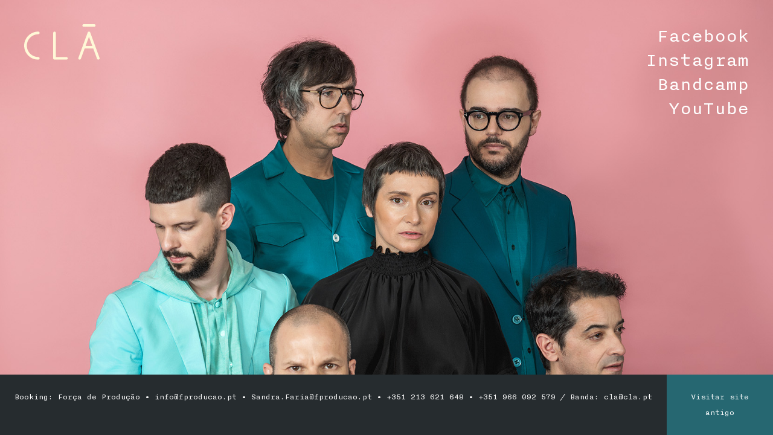

--- FILE ---
content_type: text/html
request_url: https://www.cla.pt/
body_size: 2735
content:
<!doctype html>
<html lang="pt" class="h-100">

<head>
    <meta charset="utf-8">
    <meta name="viewport" content="width=device-width, initial-scale=1">
    <meta name="description" content="Clã - Site Oficial | Official Site for Clã">
    <meta name="keywords" content="CLÃ, véspera, disco novo, cla, CLÃ site oficial" />
    <title>Clã - Véspera</title>
    <meta name="og:title" content="Clã - Véspera">
    <meta name="og:description" content="Clã - Site Oficial | Official Site for Clã">
    <meta name="og:image" content="https://www.cla.pt/assets/img/pictures/cla_vespera_1.jpg">
    <meta name="og:url" content="https://www.cla.pt">
    <!-- Favicons -->
    <link rel="apple-touch-icon" sizes="180x180" href="apple-touch-icon.png">
    <link rel="icon" type="image/png" sizes="32x32" href="favicon-32x32.png">
    <link rel="icon" type="image/png" sizes="16x16" href="favicon-16x16.png">
    <link rel="manifest" href="site.webmanifest">
    <link rel="mask-icon" href="safari-pinned-tab.svg" color="#5bbad5">
    <meta name="msapplication-TileColor" content="#da532c">
    <meta name="theme-color" content="#ffffff">

    <!-- Custom styles for this template with bootstrap css -->
    <link rel="preconnect" href="https://fonts.googleapis.com">
    <link rel="preconnect" href="https://fonts.gstatic.com" crossorigin>
    <link href="assets/customfonts/stylesheet.css" rel="stylesheet" type="text/css" media="screen">
    <link href="assets/fonts/fontawesome/css/all.min.css" rel="stylesheet" type="text/css" media="screen">
    <link href="assets/css/vendor/aos.css" rel="stylesheet" type="text/css" media="screen">
    <link href="assets/css/vendor/animate.min.css" rel="stylesheet" type="text/css" media="screen">
    <!-- build:css -->
    <link href="assets/css/app.css" rel="stylesheet" type="text/css" media="screen">
    <!-- endbuild -->
</head>

<body class="h-100 d-flex flex-column">
    <main class="flex-grow-1 h-100">
        <h1 class="logo"><img src="assets/img/logos/logo-cla.svg" alt="Clã" /></h1>

        <nav class="">
            <ul class="social">
                <li><a href="https://www.facebook.com/musica.CLA/" target="_blank">Facebook</a></li>
                <li><a href="https://www.instagram.com/cla.musica/" target="_blank">Instagram</a></li>
                <li><a href="https://clamusica.bandcamp.com" target="_blank">Bandcamp</a></li>
                <li><a href="https://www.youtube.com/@cla.musica">YouTube</a></li>
            </ul>
        </nav>

        <div class="slideshow">
            <div id="img3" class="slide img3 active"></div>
            <div id="img2" class="slide img2"></div>
            <div id="img1" class="slide img1"></div>
            <div id="img4" class="slide img4"></div>
        </div>
    </main>
    <footer class="d-lg-flex text-center">
        <div class="grey p-2 p-md-4 "><span class="text-nowrap">Booking: Força de Produção • info@fproducao.pt • Sandra.Faria@fproducao.pt • +351 213 621 648 • +351 966 092 579 / Banda: cla@cla.pt</span>
        </div>
        <div class="blue p-2 p-md-4 flex-grow-1"><a href="siteantigo">Visitar site antigo</a></div-->
		
    </footer>

    <!-- Bootstrap 5 Javascript -->
    <script src="assets/js/vendor/bootstrap.bundle.min.js" type="text/javascript" async defer></script>
    <script src="assets/js/vendor/aos.js" type="text/javascript"></script>
    <!-- Custom Javascript -->
    <!-- build:js -->
    <script src="assets/js/app.js"></script>
    <!-- endbuild -->
    <script>AOS.init({
            'duration': 750,
            'once': true
        });
    </script>
    <script>
        let items = document.querySelectorAll('.carousel .carousel-item')
        items.forEach((el) => {
            const minPerSlide = 2
            let next = el.nextElementSibling
            for (var i = 1; i < minPerSlide; i++) {
                if (!next) {
                    // wrap carousel by using first child
                    next = items[0]
                }
                let cloneChild = next.cloneNode(true)
                el.appendChild(cloneChild.children[0])
                next = next.nextElementSibling
            }
        })

        /*
  since querySelectorAll gives us the total number
  of items of the class "controls"
  console.log(controls.length) result(3)
*/
        const controls = document.querySelectorAll('.controls');


        let slides = document.querySelectorAll('.slideshow .slide');
        let currentSlide = 0;

        const nextSlide = () => {
            goToSlide(currentSlide + 1);
        }

        const previousSlide = () => {
            goToSlide(currentSlide - 1);
        }

        /*
          this does the magic of moving to the next slide after
          every 2.1 seconds and starting all over.
        */
        let slideInterval = setInterval(nextSlide, 3000);

        // which slide to move to as denoted by "s"
        const goToSlide = (s) => {
            /* 
             when this function is run, hide all slides
             since the slide class has opacity set to 0.
            */
            slides[currentSlide].className = 'slide';

            /* assuming we have 4 different slides
               we can index these slides as follows:
               Slide 1 = 0
               Slide 2 = 1
               Slide 3 = 2
               Slide 4 = 3
       
               Now, we set the current slide index to be zero.
       
               currentSlide = 0
       
               Now, we need to find a way to increment the currentSlide index 
               every 2.1 seconds as specified in our setInterval method.
       
               recall the slide.length = 4
               This tells us that the index stops at 3.
       
               currentSlide = 0 + 4/4 = 1 [new currentSlide]
       
               now that the currentSlide is 1, when the setInterval runs 
               it again, we have:
       
               currentSlide = 1 + 4/4 = 2 [new currentSlide]
       
               now that the currentSlide is 2, when the setInterval runs 
               it again, we have:
       
               currentSlide = 2 + 4/4 = 3 [new currentSlide]
       
               since our index stops at 3. The setInternal starts from the
               beginning again by assigning 0 to currentSlide and doing same 
               process all over again.
       
            */
            currentSlide = (s + slides.length) % slides.length;
            // in active we set opacity to 1.
            slides[currentSlide].className = 'slide active';
        }


        let playing = true;
        let pauseButton = document.querySelector("#pause");

        const pauseSlideshow = () => {
            // when slideshow is paused show the play icon
            pauseButton.innerHTML = '<i class="fas fa-play-circle"></i>';
            // when pause we set an interim variable to indicate not playing 
            playing = false;
            // stop the sideshow on pause
            clearInterval(slideInterval);
        }

        const playSlideshow = () => {
            // while playing show the pause icon
            pauseButton.innerHTML = '<i class="fas fa-pause-circle"></i>';
            // when playing we set an interim variable to indicate playing 
            playing = true;
            // start a slideshow on play
            slideInterval = setInterval(nextSlide, 2100);
        }

    </script>
</body>

</html>

--- FILE ---
content_type: text/css
request_url: https://www.cla.pt/assets/customfonts/stylesheet.css
body_size: 46
content:
@font-face {
    font-family: 'Nitti';
    src: url('Nitti-Bold.woff2') format('woff2'),
        url('Nitti-Bold.woff') format('woff');
    font-weight: bold;
    font-style: normal;
    font-display: swap;
}

@font-face {
    font-family: 'Nitti';
    src: url('Nitti-Normal.woff2') format('woff2'),
        url('Nitti-Normal.woff') format('woff');
    font-weight: normal;
    font-style: normal;
    font-display: swap;
}



--- FILE ---
content_type: image/svg+xml
request_url: https://www.cla.pt/assets/img/logos/logo-cla.svg
body_size: 1235
content:
<?xml version="1.0" encoding="UTF-8"?><svg id="Layer_1" xmlns="http://www.w3.org/2000/svg" viewBox="0 0 110.99114 52.57227"><path d="M110.87207,49.94727l-13.74316-37.66699c-.28125-.77148-1.01465-1.28467-1.83594-1.28467s-1.55469,.51318-1.83594,1.28467l-13.74414,37.66699c-.37012,1.01367,.15137,2.13574,1.16602,2.50586,.2207,.08105,.44727,.11914,.66992,.11914,.79785,0,1.54688-.49219,1.83594-1.28516l5.56079-15.23926h12.69434l5.5603,15.23926c.36914,1.01367,1.49316,1.53516,2.50586,1.16602,1.01465-.37012,1.53613-1.49219,1.16602-2.50586Zm-20.49969-17.80957l4.92059-13.48486,4.92023,13.48486h-9.84082Z" fill="#fff8d7"/><path d="M62.15039,48.66211h-15.58594V12.9502c0-1.07959-.875-1.95459-1.95459-1.95459s-1.95459,.875-1.95459,1.95459V50.61719c0,1.0791,.875,1.95508,1.95459,1.95508h17.54053c1.0791,0,1.95508-.87598,1.95508-1.95508s-.87598-1.95508-1.95508-1.95508Z" fill="#fff8d7"/><path d="M87.57812,3.90918h15.42871c1.0791,0,1.95508-.875,1.95508-1.95459s-.87598-1.95459-1.95508-1.95459h-15.42871c-1.0791,0-1.95508,.875-1.95508,1.95459s.87598,1.95459,1.95508,1.95459Z" fill="#fff8d7"/><path d="M20.78809,14.90479c1.07959,0,1.95459-.875,1.95459-1.95459s-.875-1.95459-1.95459-1.95459C9.3252,10.99561,0,20.32129,0,31.78418c0,11.46191,9.3252,20.78809,20.78809,20.78809,1.07959,0,1.95459-.87598,1.95459-1.95508s-.875-1.95508-1.95459-1.95508c-9.30713,0-16.87891-7.57129-16.87891-16.87793,0-9.30713,7.57178-16.87939,16.87891-16.87939Z" fill="#fff8d7"/></svg>

--- FILE ---
content_type: application/javascript
request_url: https://www.cla.pt/assets/js/app.js
body_size: 1278
content:
// An object literal
AOS.init({
  'disable': 'phone',
  'duration': 550,
  'once': true,
});
if (document.getElementById("player")) {
  const player = new Plyr('#player');
}
var app = {
  init: function () {
    app.functionOne();
  },
  functionOne: function () {
  },
  scrollTop: function () {
    window.scrollTo({ top: 0, behavior: 'smooth' });
  }
};
(function () {
  // your page initialization code here
  // the DOM will be available here
  /*app.init();
  var controller = new ScrollMagic.Controller({
    globalSceneOptions: {
      triggerHook: 'onLeave',
      duration: "50%" // this works just fine with duration 0 as well
      // However with large numbers (>20) of pinned sections display errors can occur so every section should be unpinned once it's covered by the next section.
      // Normally 100% would work for this, but here 200% is used, as Panel 3 is shown for more than 100% of scrollheight due to the pause.
    }
  });

  // get all slides
  var slides = document.querySelectorAll(".panel");

  // create scene for every slide
  for (var i = 0; i < slides.length; i++) {
    new ScrollMagic.Scene({
      triggerElement: slides[i]
    })
      .setPin(slides[i], { pushFollowers: false })
      .addTo(controller);
  }*/
  document.querySelector('#navbarSideCollapse').addEventListener('click', () => {
    document.querySelector('.offcanvas-collapse').classList.toggle('open')
    document.querySelector('#navbarSideCollapse').classList.toggle('opened')
  })

  const btn = document.querySelector('#heading-0 button');
  if (btn != null) btn.click();

  if (window.location.hash) {
    var hash = window.location.hash;

    if (jQuery(hash).length) {
      jQuery('html, body').animate({
        scrollTop: jQuery(hash).offset().top - jQuery('#header').height()
      }, 750, 'swing');

    }
  }

  if (jQuery('[data-multi-image]').length) {
    var idx = Math.floor(Math.random() * 4) + 1
    var cls = "hero-" + idx;
    var cnt = jQuery('[data-multi-image]');
    var hero = cnt.data('multi-image')[idx - 1];
    var srcset = hero['x2webp'] + ' x2, ' + hero['x1webp'] + ' x1, ' + hero['x2'] + ' x2, ' + hero['x1'] +
      ' x1';
    cnt.find('img').attr('srcset', srcset).attr('src', hero['x1']);
    cnt.parents('section').addClass(cls);
  }

  jQuery('[data-hs-form]').on('click', function (e) {
    e.preventDefault();

    var target = jQuery(this).data('hs-target'),
      form = jQuery(this).data('hs-form'),
      portal = jQuery(this).data('hs-portal');

    jQuery(target + " .modal-body").html('');

    hbspt.forms.create({
      region: "eu1",
      portalId: portal,
      formId: form,
      target: target + " .modal-body"
    });

    var myModalEl = document.querySelector(target);
    var modal = bootstrap.Modal.getOrCreateInstance(myModalEl); // Returns a Bootstrap modal instance
    setTimeout(function () {
      modal.show();
    }, 250);

    return true;
  });

})();
